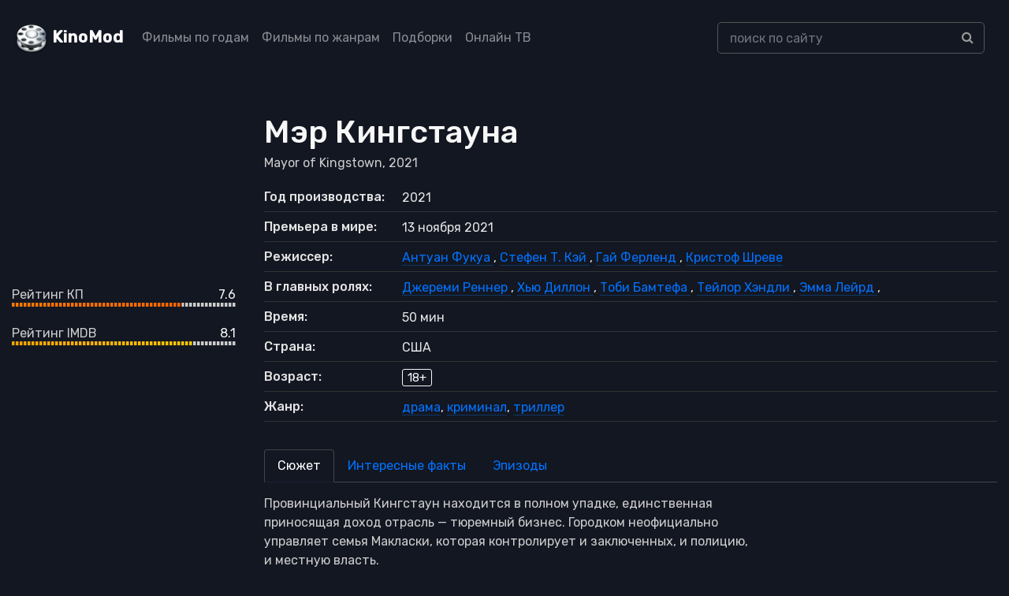

--- FILE ---
content_type: text/html; charset=UTF-8
request_url: https://kinomod.ru/films/mer-kingstauna-2021.html
body_size: 10323
content:
<!DOCTYPE html><html lang="ru-RU"><head><meta charset="UTF-8"><meta http-equiv="X-UA-Compatible" content="IE=edge"><meta name="viewport" content="width=device-width, initial-scale=1"><link href="/favicon.ico" rel="shortcut icon" type="image/x-icon" /><link rel="stylesheet" href="https://stackpath.bootstrapcdn.com/bootstrap/4.5.2/css/bootstrap.min.css" integrity="sha384-JcKb8q3iqJ61gNV9KGb8thSsNjpSL0n8PARn9HuZOnIxN0hoP+VmmDGMN5t9UJ0Z" crossorigin="anonymous"><link href="https://fonts.googleapis.com/css2?family=Rubik:wght@300;400;500&display=swap" rel="stylesheet"><link rel='stylesheet' href='https://cdnjs.cloudflare.com/ajax/libs/font-awesome/4.4.0/css/font-awesome.min.css' type='text/css' media='all' /> <!--[if lt IE 9]> <script src="//html5shiv.googlecode.com/svn/trunk/html5.js"></script> <![endif]--><meta name='robots' content='max-image-preview:large' /><link media="all" href="https://kinomod.ru/cms/resources/css/saved_126079f71e4147cc0e56b41f2ae5594f.css" rel="stylesheet"><title>Мэр Кингстауна / Mayor of Kingstown — 2021. Описание, актеры, отзывы, смотреть онлайн</title><meta name="description" content="Информация о фильме Мэр Кингстауна / Mayor of Kingstown — 2021: актеры, режиссеры, дата выхода, отзывы и рейтинг зрителей, описание, трейлеры, кадры и постеры." /><meta property="og:locale" content="ru_RU" /><meta property="og:site_name" content="KinoMod — информационный портал о мире кино" /><meta property="og:title" content="Мэр Кингстауна / Mayor of Kingstown — 2021. Описание, актеры, отзывы, смотреть онлайн" /><meta property="og:description" content="Информация о фильме Мэр Кингстауна / Mayor of Kingstown — 2021: актеры, режиссеры, дата выхода, отзывы и рейтинг зрителей, описание, трейлеры, кадры и постеры." /><meta property="og:type" content="article" /><meta property="og:url" content="https://kinomod.ru/films/mer-kingstauna-2021.html" /><meta property="article:section" content="1Сериалы" /><meta name="twitter:card" content="summary" /><meta name="twitter:description" content="Информация о фильме Мэр Кингстауна / Mayor of Kingstown — 2021: актеры, режиссеры, дата выхода, отзывы и рейтинг зрителей, описание, трейлеры, кадры и постеры." /><meta name="twitter:title" content="Мэр Кингстауна / Mayor of Kingstown — 2021. Описание, актеры, отзывы, смотреть онлайн" /><link rel="canonical" href="https://kinomod.ru/films/mer-kingstauna-2021.html" /></head><body id="pages"><header><div class="container-fluid header-wrapper"><div class="row"><nav class="navbar navbar-expand-lg navbar-dark fixed-top_ bg-dark_"> <a href="/" title="KinoMod.RU" rel="home" class="km"><span id="logo">KinoMod</span></a> <button class="navbar-toggler" type="button" data-toggle="collapse" data-target="#navbarCollapse" aria-controls="navbarCollapse" aria-expanded="false" aria-label="Toggle navigation"> <span class="navbar-toggler-icon"></span> </button><div class="collapse navbar-collapse" id="navbarCollapse"><div class=" col-lg-8"><ul class="navbar-nav justify-content-start"><li class="nav-item"><a class="nav-link" href="/films_by_years">Фильмы по годам</a></li><li class="nav-item"><a class="nav-link" href="/films_by_genres">Фильмы по жанрам</a></li><li class="nav-item"><a class="nav-link" href="/films_lists">Подборки</a></li><li class="nav-item"><a class="nav-link" href="/channels">Онлайн ТВ</a></li></ul></div><div class=" col-lg-4"><div class="search-div"><form id="searchform" method="get" action="https://kinomod.ru/search"> <input type="text" class="form-control search-input" name="q" id="search_input_new" data-swplive="true" placeholder="поиск по сайту" autocomplete="off" value=""><div class="input-group-append"> <button class="btn btn-secondary" type="submit"> <i class="fa fa-search"></i> </button></div></form><div class="result-search" style="display: block;"><div class="result-search-list"></div></div></div></div></div></nav></div></div></header>  <script>window.yaContextCb=window.yaContextCb||[]</script> <script src="https://yandex.ru/ads/system/context.js" async></script> <section class="block_page bg-gray-1100"><div class="container-fluid detail_film"><div class="row"><div class="col-md-3 d-none d-md-block d-lg-block d-xl-block"><div class=""> <noscript><img class="img-fluid" src="https://kinomod.ru/img/cache/30/336dd6ee84c4b30_300x430.webp"></noscript><img class="lazyload img-fluid" src='data:image/svg+xml,%3Csvg%20xmlns=%22http://www.w3.org/2000/svg%22%20viewBox=%220%200%20210%20140%22%3E%3C/svg%3E' data-src="https://kinomod.ru/img/cache/30/336dd6ee84c4b30_300x430.webp"></div><div class=""><div class="frate frate-kp"><div class="frate-title" >Рейтинг КП</div><div class="frate-count">7.6</div><div class="frate-bar"><div class="frate-fill anim" style="width: 76%"></div></div></div><div class="frate frate-imdb"><div class="frate-title">Рейтинг IMDB</div><div class="frate-count">8.1</div><div class="frate-bar"><div class="frate-fill anim" style="width: 81%"></div></div></div></div></div><div class="col-md-9"><div itemscope itemtype="http://schema.org/Movie" class="kino_box"><meta itemprop="duration" content="50"><meta itemprop="datePublished" content="2021-11-13"><meta itemprop="dateCreated" content="2021"><div><h1 itemprop="name">Мэр Кингстауна</h1></div><div itemprop="alternativeHeadline" class="foriginal"> Mayor of Kingstown,
 2021</div><div class="mt-3 mb-3 d-block d-sm-none_ d-md-none m-auto text-center"> <noscript><img class="img-fluid  mt-2" src="https://kinomod.ru/img/cache/30/336dd6ee84c4b30_300x430.webp" alt="Мэр Кингстауна" itemprop="image"/></noscript><img class="lazyload img-fluid  mt-2" src='data:image/svg+xml,%3Csvg%20xmlns=%22http://www.w3.org/2000/svg%22%20viewBox=%220%200%20210%20140%22%3E%3C/svg%3E' data-src="https://kinomod.ru/img/cache/30/336dd6ee84c4b30_300x430.webp" alt="Мэр Кингстауна" itemprop="image"/><div class="my-4"><div class="frate frate-kp"><div class="frate-title" >Рейтинг КП</div><div class="frate-count">7.6</div><div class="frate-bar"><div class="frate-fill anim" style="width: 76%"></div></div></div><div class="frate frate-imdb"><div class="frate-title">Рейтинг IMDB</div><div class="frate-count">8.1</div><div class="frate-bar"><div class="frate-fill anim" style="width: 81%"></div></div></div></div></div><ul class="flist text-gray-5500"><li><span class="first">Год производства:</span> <span
 class="second">2021</span></li><li><span class="first">Премьера в мире:</span> <span
 class="second">13 ноября 2021</span></li><li><span class="first">Режиссер:</span> <span class="second" id="people_list"> <a itemprop="director" href="/personal/antuan-fukua.html"> <span itemprop="director" itemscope itemtype="http://schema.org/Person"> <span itemprop="name"> Антуан Фукуа </span> </span> </a>, <a itemprop="director" href="/personal/stefen-t-kej.html"> <span itemprop="director" itemscope itemtype="http://schema.org/Person"> <span itemprop="name"> Стефен Т. Кэй </span> </span> </a>, <a itemprop="director" href="/personal/gaj-ferlend.html"> <span itemprop="director" itemscope itemtype="http://schema.org/Person"> <span itemprop="name"> Гай Ферленд </span> </span> </a>, <a itemprop="director" href="/personal/kristof-shreve.html"> <span itemprop="director" itemscope itemtype="http://schema.org/Person"> <span itemprop="name"> Кристоф Шреве </span> </span> </a> </span></li><li><span class="first">В главных ролях:</span> <span class="second" id="people_list"> <a itemprop="actor" href="/personal/dzheremi-renner.html"> <span itemprop="actor" itemscope itemtype="http://schema.org/Person"> <span itemprop="name"> Джереми Реннер </span> </span> </a>, <a itemprop="actor" href="/personal/xyu-dillon.html"> <span itemprop="actor" itemscope itemtype="http://schema.org/Person"> <span itemprop="name"> Хью Диллон </span> </span> </a>, <a itemprop="actor" href="/personal/tobi-bamtefa.html"> <span itemprop="actor" itemscope itemtype="http://schema.org/Person"> <span itemprop="name"> Тоби Бамтефа </span> </span> </a>, <a itemprop="actor" href="/personal/tejlor-xendli.html"> <span itemprop="actor" itemscope itemtype="http://schema.org/Person"> <span itemprop="name"> Тейлор Хэндли </span> </span> </a>, <a itemprop="actor" href="/personal/emma-lejrd.html"> <span itemprop="actor" itemscope itemtype="http://schema.org/Person"> <span itemprop="name"> Эмма Лейрд </span> </span> </a>, </span></li><li><span class="first">Время:</span> <span
 class="second">50 мин</span></li><li><span class="first">Страна:</span> <span
 class="second">США</span></li><li><span class="first">Возраст:</span> <span class="second"><span
 class="fage">18+</span></span></li><li><span class="first">Жанр:</span> <span
 class="second"><a href="https://kinomod.ru/genre/drama" rel="tag">драма</a>, <a href="https://kinomod.ru/genre/kriminal" rel="tag">криминал</a>, <a href="https://kinomod.ru/genre/triller" rel="tag">триллер</a></span></li></ul><ul class="nav nav-tabs" id="myTab" role="tablist"><li class="nav-item"> <a class="nav-link active" id="home-tab" data-toggle="tab" href="#home" role="tab" aria-controls="home" aria-selected="true">Сюжет</a></li><li class="nav-item"> <a class="nav-link" id="profile-tab" data-toggle="tab" href="#profile" role="tab" aria-controls="profile" aria-selected="false">Интересные факты</a></li><li class="nav-item"> <a class="nav-link" id="contact-tab" data-toggle="tab" href="#contact" role="tab" aria-controls="contact" aria-selected="false">Эпизоды</a></li></ul><div class="tab-content" id="myTabContent"><div class="tab-pane fade show active" id="home" role="tabpanel" aria-labelledby="home-tab"><div class="film_desc col-lg-8 px-0"><div itemprop="description" class="desc"><p>Провинциальный Кингстаун находится в полном упадке, единственная приносящая доход отрасль — тюремный бизнес. Городком неофициально управляет семья Макласки, которая контролирует и заключенных, и полицию, и местную власть.</p><p class="text-gray-5500_"> Сайт Kinomod.RU представляет вашему вниманию информацию о фильме Мэр Кингстауна / Mayor of Kingstown: актеры, режиссеры, рейтинг фильма по версии КиноПоиска и IMDB, кадры и постеры, возможность оставить отзыв к кинокартине Мэр Кингстауна (2021).</p></div></div></div><div class="tab-pane fade" id="profile" role="tabpanel" aria-labelledby="profile-tab"><div class="film_desc col-lg-8 px-0"><div class="facts"><ul><li class="item">Сцены тюремной прогулки и тюрьму снаружи нередко снимали в Кингстоне (там прежде была тюрьма строго режима) в канадской провинции Онтарио.</li></ul></div></div></div><div class="tab-pane fade" id="awards" role="tabpanel" aria-labelledby="profile-tab"><div class="film_desc"></div></div><div class="tab-pane fade" id="film_blooper" role="tabpanel" aria-labelledby="profile-tab"><div class="film_desc col-lg-8 px-0"><div class="facts"></div></div></div><div class="tab-pane fade" id="contact" role="tabpanel" aria-labelledby="contact-tab"><div class="film_desc col-lg-8 px-0"><div class="desc"><div id="accordion"><div class="card_c mb-3 "><div class="card-header" id="heading_1"><h5 class="mb-0"> <button class="btn btn-link" data-toggle="collapse" data-target="#collapse_1" aria-expanded="true" aria-controls="collapse_1"> Сезон #1 </button></h5></div><div id="collapse_1" class="collapse" aria-labelledby="heading_1" data-parent="#accordion"><div class="card-body bordered"><p> Эпизод 1		(13.11.2021)</p><p><span class="dotted">Мэр Кингстауна / The Mayor of Kingstown</span></p><p>Братья Майк и Митч занимаются тюремным бизнесом в городе. Они должны найти в лесу деньги, принадлежащие бандиту Майло.</p></div><div class="card-body bordered"><p> Эпизод 2		(14.11.2021)</p><p><span class="dotted">Начало конца / The End Begins</span></p><p>Майк вынужден взять семейное дело в свои руки. В офис приходят агенты ФБР и девушка, чей брат приговорён к смертной казни.</p></div><div class="card-body bordered"><p> Эпизод 3		(21.11.2021)</p><p><span class="dotted">Просто убийство / Simply Murder</span></p><p>При взрыве трейлера погибают женщина и ребёнок. Полицейские в ярости и хотят, чтобы Майк организовал убийство виновника в тюрьме.</p></div><div class="card-body bordered"><p> Эпизод 4		(28.11.2021)</p><p><span class="dotted">Цена / The Price</span></p><p>Заключённые просят через Майка плату за услугу, оказанную полиции. К нему наведывается Айрис — девушка, работающая на Майло.</p></div><div class="card-body bordered"><p> Эпизод 5		(05.12.2021)</p><p><span class="dotted">Орион / Orion</span></p><p>Детективов Кайла и Иэна допрашивают из-за стрельбы в пиццерии. Майк везёт на хоккейную тренировку племянника наркодилера Банни.</p></div><div class="card-body bordered"><p> Эпизод 6		(12.12.2021)</p><p><span class="dotted">Каждое пёрышко / Every Feather</span></p><p>Охранник Сэм стреляет в заключённого во время массовой драки, в тюрьме вводят карантин. Айрис обращается к Майку за помощью.</p></div><div class="card-body bordered"><p> Эпизод 7		(19.12.2021)</p><p><span class="dotted">И пришёл паук / Along Came a Spider</span></p><p>Сэма переводят в женскую тюрьму ради его безопасности. Майк встречается с Майло и вынужден выслушать его просьбу.</p></div><div class="card-body bordered"><p> Эпизод 8		(26.12.2021)</p><p><span class="dotted">Дьявол — это мы / The Devil Is Us</span></p><p>Полицейские находят автобус с трупами, а Сэма соблазняет заключённая. Бандиты, измучив Айрис, решают её продать.</p></div><div class="card-body bordered"><p> Эпизод 9		(02.01.2022)</p><p><span class="dotted">Ложь правды / The Lie of the Truth</span></p><p>Майк помогает Айрис прийти в себя, укрыв её в доме в лесу. Кайл и Иэн оказываются в тюрьме, когда там начинается мятеж.</p></div><div class="card-body bordered"><p> Эпизод 10		(09.01.2022)</p><p><span class="dotted">Этот кусочек моей души / This Piece of My Soul</span></p><p>Бунтующие заключённые требуют, чтобы Майк зашёл внутрь как переговорщик. Кайл и Иэн пытаются выбраться через подземные тоннели.</p></div></div></div><div class="card_c mb-3 "><div class="card-header" id="heading_2"><h5 class="mb-0"> <button class="btn btn-link" data-toggle="collapse" data-target="#collapse_2" aria-expanded="true" aria-controls="collapse_2"> Сезон #2 </button></h5></div><div id="collapse_2" class="collapse" aria-labelledby="heading_2" data-parent="#accordion"><div class="card-body bordered"><p> Эпизод 1		(15.01.2023)</p><p><span class="dotted">Голубь всегда прилетает / Never Missed a Pigeon</span></p><p>На улицах города хаос из-за разборок после бунта, во временном лагере для заключённых — тоже. Майк обнаруживает, что Майло сбежал.</p></div><div class="card-body bordered"><p> Эпизод 2		(22.01.2023)</p><p><span class="dotted">Уставившись на дьявола / Staring at the Devil</span></p><p>Майк должен придумать, как восстановить иерархию между бандами. Айрис не хочет оставаться в доме Мириам, матери братьев.</p></div><div class="card-body bordered"><p> Эпизод 3		(29.01.2023)</p><p><span class="dotted">Пять на пять / Five at Five</span></p><p>Полиция врывается в дом бабушки Банни, пока тот в тюрьме. Майк приходит к Джозефу, подручному Майло, разыскивая Айрис.</p></div><div class="card-body bordered"><p> Эпизод 4		(05.02.2023)</p><p><span class="dotted">Бассейн / The Pool</span></p><p>Рабочий находит на стройке металлический ящик с облигациями. Заключённых внезапно начинают перевозить из лагеря.</p></div><div class="card-body bordered"><p> Эпизод 5		(12.02.2023)</p><p><span class="dotted">Коробка / Kill Box</span></p><p>Пока Майк выясняет, в каких тюрьмах оказались лидеры банд, они теряют к нему доверие. Майло недоволен действиями Джозефа.</p></div><div class="card-body bordered"><p> Эпизод 6		(19.02.2023)</p><p><span class="dotted">Оставленные с носом / Left with the Nose</span></p><p>Майк пытается всеми силами вытащить Банни на свободу. Кайл едет с братом к охраннику, который заправляет в тюрьме.</p></div><div class="card-body bordered"><p> Эпизод 7		(26.02.2023)</p><p><span class="dotted">Дроны / Drones</span></p><p>Окружной прокурор убит, и это может сорвать план Майка. Кайл, Иэн и спецназовец Роберт готовятся дать показания по делу о бунте.</p></div><div class="card-body bordered"><p> Эпизод 8		(05.03.2023)</p><p><span class="dotted">Санта-Иисус / Santa Jesus</span></p><p>Банни выходит из тюрьмы, а Кайл не может найти Майка. Иэн наведывается домой к знакомому вместе с осуждённым серийным убийцей.</p></div><div class="card-body bordered"><p> Эпизод 9		(12.03.2023)</p><p><span class="dotted">Мир в долине / Peace in the Valley</span></p><p>Майло требует от Майка облигации в обмен на Айрис. Банни со своей бандой грабит оружейный магазин.</p></div><div class="card-body bordered"><p> Эпизод 10		(19.03.2023)</p><p><span class="dotted">Маленький зелёный муравей / Little Green Ant</span></p><p>Роберт в коме после нападения, а Майка пытаются расстрелять в машине. Майло заявляется со своими людьми в дом Мириам.</p></div></div></div><div class="card_c mb-3 "><div class="card-header" id="heading_3"><h5 class="mb-0"> <button class="btn btn-link" data-toggle="collapse" data-target="#collapse_3" aria-expanded="true" aria-controls="collapse_3"> Сезон #3 </button></h5></div><div id="collapse_3" class="collapse" aria-labelledby="heading_3" data-parent="#accordion"><div class="card-body bordered"><p> Эпизод 1		(01.01.2024)</p><p><span class="dotted">Soldier's Heart</span></p></div><div class="card-body bordered"><p> Эпизод 2		(01.01.2024)</p><p><span class="dotted">Guts</span></p></div><div class="card-body bordered"><p> Эпизод 3		(01.01.2024)</p><p><span class="dotted">Barbarians at the Gate</span></p></div><div class="card-body bordered"><p> Эпизод 4		(01.01.2024)</p><p><span class="dotted">Rag Doll</span></p></div><div class="card-body bordered"><p> Эпизод 5		(01.01.2024)</p><p><span class="dotted">Iris</span></p></div><div class="card-body bordered"><p> Эпизод 6		(01.01.2024)</p><p><span class="dotted">Ecotone</span></p></div><div class="card-body bordered"><p> Эпизод 7		(01.01.2024)</p><p><span class="dotted">Marya Was Here</span></p></div><div class="card-body bordered"><p> Эпизод 8		(01.01.2024)</p><p><span class="dotted">Captain of the Shit Out of Luck</span></p></div><div class="card-body bordered"><p> Эпизод 9		(01.01.2024)</p><p><span class="dotted">Home on the Range</span></p></div><div class="card-body bordered"><p> Эпизод 10		(01.01.2024)</p><p><span class="dotted">Comeuppance</span></p></div></div></div><div class="card_c mb-3 "><div class="card-header" id="heading_4"><h5 class="mb-0"> <button class="btn btn-link" data-toggle="collapse" data-target="#collapse_4" aria-expanded="true" aria-controls="collapse_4"> Сезон #4 </button></h5></div><div id="collapse_4" class="collapse" aria-labelledby="heading_4" data-parent="#accordion"><div class="card-body bordered"><p> Эпизод 1		(01.01.2025)</p><p><span class="dotted">Episode #4.1</span></p></div><div class="card-body bordered"><p> Эпизод 5</p><p><span class="dotted">Episode #4.5</span></p></div><div class="card-body bordered"><p> Эпизод 8</p><p><span class="dotted">Episode #4.8</span></p></div></div></div></div></div></div></div></div><div class="my-4" id="yandex_rtb_R-A-1595084-1"></div> <script>window.yaContextCb.push(()=>{
                                Ya.Context.AdvManager.render({
                                    renderTo: 'yandex_rtb_R-A-1595084-1',
                                    blockId: 'R-A-1595084-1'
                                })
                            })</script> </div><div id="accordion" class="frames"><div class="card mb-3 border-secondary"><div class="card-header" id="heading"><div class="h6 mb-0"> <a href="#frames" class="d-flex justify-content-between collapsed" data-toggle="collapse" data-target="#frames" aria-expanded="true" aria-controls="trailers"> Кадры <i class="fa" aria-hidden="true"></i> </a></div></div><div id="frames" class="collapse" aria-labelledby="heading" data-parent="#accordion"><div class="card-body"><div id="film_frames"></div><div class="film_preload_wrapper" data-id="251789"><div class="some_loader"></div></div></div></div></div></div><div id="accordion" class="trailers"><div class="card mb-3 border-secondary"><div class="card-header" id="heading"><div class="h6 mb-0"> <a href="#trailers" class="d-flex justify-content-between collapsed" data-toggle="collapse" data-target="#trailers" aria-expanded="true" aria-controls="trailers"> Трейлеры и тизеры <i class="fa" aria-hidden="true"></i> </a></div></div><div id="trailers" class="collapse" aria-labelledby="heading" data-parent="#accordion"><div class="card-body"><div id="film_trailers"></div><div class="film_preload_wrapper" data-id="251789"><div class="some_loader"></div></div></div></div></div></div><div class="kino_box" id="stars"><div class="fright-title h4 film_desc">В ролях:</div><div class="item_grid"><div class="row "><div class="col-lg-2 col-md-4 col-sm-4  col-6"><div class="item_preview text-center"> <a href="https://kinomod.ru/personal/dzheremi-renner.html"><div class=""> <noscript><img class="img-fluid" src="https://kinomod.ru/img/cache/40/fce86a49ed15a40_300x430.webp"></noscript><img class="lazyload img-fluid" src='data:image/svg+xml,%3Csvg%20xmlns=%22http://www.w3.org/2000/svg%22%20viewBox=%220%200%20210%20140%22%3E%3C/svg%3E' data-src="https://kinomod.ru/img/cache/40/fce86a49ed15a40_300x430.webp"><div class="mask"></div></div><div class="title_wrapper"><span>Джереми Реннер</span></div> </a></div></div><div class="col-lg-2 col-md-4 col-sm-4  col-6"><div class="item_preview text-center"> <a href="https://kinomod.ru/personal/xyu-dillon.html"><div class=""> <noscript><img class="img-fluid" src="/img/not-found-actor.png"></noscript><img class="lazyload img-fluid" src='data:image/svg+xml,%3Csvg%20xmlns=%22http://www.w3.org/2000/svg%22%20viewBox=%220%200%20210%20140%22%3E%3C/svg%3E' data-src="/img/not-found-actor.png"><div class="mask"></div></div><div class="title_wrapper"><span>Хью Диллон</span></div> </a></div></div><div class="col-lg-2 col-md-4 col-sm-4  col-6"><div class="item_preview text-center"> <a href="https://kinomod.ru/personal/tobi-bamtefa.html"><div class=""> <noscript><img class="img-fluid" src="https://kinomod.ru/img/cache/08/ff1e2a628caea08_300x430.webp"></noscript><img class="lazyload img-fluid" src='data:image/svg+xml,%3Csvg%20xmlns=%22http://www.w3.org/2000/svg%22%20viewBox=%220%200%20210%20140%22%3E%3C/svg%3E' data-src="https://kinomod.ru/img/cache/08/ff1e2a628caea08_300x430.webp"><div class="mask"></div></div><div class="title_wrapper"><span>Тоби Бамтефа</span></div> </a></div></div><div class="col-lg-2 col-md-4 col-sm-4  col-6"><div class="item_preview text-center"> <a href="https://kinomod.ru/personal/tejlor-xendli.html"><div class=""> <noscript><img class="img-fluid" src="https://kinomod.ru/img/cache/17/ecb2e0ee6cee217_300x430.webp"></noscript><img class="lazyload img-fluid" src='data:image/svg+xml,%3Csvg%20xmlns=%22http://www.w3.org/2000/svg%22%20viewBox=%220%200%20210%20140%22%3E%3C/svg%3E' data-src="https://kinomod.ru/img/cache/17/ecb2e0ee6cee217_300x430.webp"><div class="mask"></div></div><div class="title_wrapper"><span>Тейлор Хэндли</span></div> </a></div></div><div class="col-lg-2 col-md-4 col-sm-4  col-6"><div class="item_preview text-center"> <a href="https://kinomod.ru/personal/emma-lejrd.html"><div class=""> <noscript><img class="img-fluid" src="https://kinomod.ru/img/cache/1a/3448cbd1e22f91a_300x430.webp"></noscript><img class="lazyload img-fluid" src='data:image/svg+xml,%3Csvg%20xmlns=%22http://www.w3.org/2000/svg%22%20viewBox=%220%200%20210%20140%22%3E%3C/svg%3E' data-src="https://kinomod.ru/img/cache/1a/3448cbd1e22f91a_300x430.webp"><div class="mask"></div></div><div class="title_wrapper"><span>Эмма Лейрд</span></div> </a></div></div><div class="col-lg-2 col-md-4 col-sm-4  col-6"><div class="item_preview text-center"> <a href="https://kinomod.ru/personal/derek-uebster.html"><div class=""> <noscript><img class="img-fluid" src="https://kinomod.ru/img/cache/05/4288c7460168305_300x430.webp"></noscript><img class="lazyload img-fluid" src='data:image/svg+xml,%3Csvg%20xmlns=%22http://www.w3.org/2000/svg%22%20viewBox=%220%200%20210%20140%22%3E%3C/svg%3E' data-src="https://kinomod.ru/img/cache/05/4288c7460168305_300x430.webp"><div class="mask"></div></div><div class="title_wrapper"><span>Дерек Уэбстер</span></div> </a></div></div><div class="col-lg-2 col-md-4 col-sm-4  col-6"><div class="item_preview text-center"> <a href="https://kinomod.ru/personal/xamish-allan-xedli.html"><div class=""> <noscript><img class="img-fluid" src="https://kinomod.ru/img/cache/00/e6494be696afb00_300x430.webp"></noscript><img class="lazyload img-fluid" src='data:image/svg+xml,%3Csvg%20xmlns=%22http://www.w3.org/2000/svg%22%20viewBox=%220%200%20210%20140%22%3E%3C/svg%3E' data-src="https://kinomod.ru/img/cache/00/e6494be696afb00_300x430.webp"><div class="mask"></div></div><div class="title_wrapper"><span>Хеймиш Аллан-Хэдли</span></div> </a></div></div><div class="col-lg-2 col-md-4 col-sm-4  col-6"><div class="item_preview text-center"> <a href="https://kinomod.ru/personal/nishi-munshi.html"><div class=""> <noscript><img class="img-fluid" src="https://kinomod.ru/img/cache/da/1f4c4d604693bda_300x430.webp"></noscript><img class="lazyload img-fluid" src='data:image/svg+xml,%3Csvg%20xmlns=%22http://www.w3.org/2000/svg%22%20viewBox=%220%200%20210%20140%22%3E%3C/svg%3E' data-src="https://kinomod.ru/img/cache/da/1f4c4d604693bda_300x430.webp"><div class="mask"></div></div><div class="title_wrapper"><span>Ниши Мунши</span></div> </a></div></div><div class="col-lg-2 col-md-4 col-sm-4  col-6"><div class="item_preview text-center"> <a href="https://kinomod.ru/personal/majkl-bich.html"><div class=""> <noscript><img class="img-fluid" src="https://kinomod.ru/img/cache/8e/c3cf2b375475a8e_300x430.webp"></noscript><img class="lazyload img-fluid" src='data:image/svg+xml,%3Csvg%20xmlns=%22http://www.w3.org/2000/svg%22%20viewBox=%220%200%20210%20140%22%3E%3C/svg%3E' data-src="https://kinomod.ru/img/cache/8e/c3cf2b375475a8e_300x430.webp"><div class="mask"></div></div><div class="title_wrapper"><span>Майкл Бич</span></div> </a></div></div><div class="col-lg-2 col-md-4 col-sm-4  col-6"><div class="item_preview text-center"> <a href="https://kinomod.ru/personal/ejdan-gillen.html"><div class=""> <noscript><img class="img-fluid" src="https://kinomod.ru/img/cache/cb/c241f9cc4a0e7cb_300x430.webp"></noscript><img class="lazyload img-fluid" src='data:image/svg+xml,%3Csvg%20xmlns=%22http://www.w3.org/2000/svg%22%20viewBox=%220%200%20210%20140%22%3E%3C/svg%3E' data-src="https://kinomod.ru/img/cache/cb/c241f9cc4a0e7cb_300x430.webp"><div class="mask"></div></div><div class="title_wrapper"><span>Эйдан Гиллен</span></div> </a></div></div><div class="col-lg-2 col-md-4 col-sm-4  col-6"><div class="item_preview text-center"> <a href="https://kinomod.ru/personal/nekar-zadegan.html"><div class=""> <noscript><img class="img-fluid" src="https://kinomod.ru/img/cache/22/5f612092d108022_300x430.webp"></noscript><img class="lazyload img-fluid" src='data:image/svg+xml,%3Csvg%20xmlns=%22http://www.w3.org/2000/svg%22%20viewBox=%220%200%20210%20140%22%3E%3C/svg%3E' data-src="https://kinomod.ru/img/cache/22/5f612092d108022_300x430.webp"><div class="mask"></div></div><div class="title_wrapper"><span>Некар Задеган</span></div> </a></div></div></div></div></div></div><div class="modal fade bd-example-modal-lg" id="videoModal" tabindex="-1" role="dialog" aria-labelledby="exampleModalCenterTitle" aria-hidden="true"><div class="modal-dialog modal-dialog-centered modal-lg" role="document"><div class="modal-content"><div class="modal-body  mb-0 p-0"><div id="video_loader" class="m-auto text-center p-2"><div>Видео загружается...</div><div class="spinner-border" role="status"> <span class="sr-only">Loading...</span></div></div><div class="video-responsive" style="display:none" id="video_content"></div></div><div class="modal-footer"> <button type="button" class="btn btn-secondary" data-dismiss="modal">Закрыть</button></div></div></div></div></div></div></section><footer class=""><div class="bg-gray-4000"><div class="container"><div class="d-flex flex-wrap align-items-center pt-6 pb-3d border-bottom mb-7 border-gray-4100 justify-content-between no-gutters"><div class="col-lg-4"> <a href="http://kinomod.ru/" title="KinoMod.RU" rel="home" id="site_title" class="mb-4 mb-md-0 mr-auto">KinoMod.RU</a><div>Информационный портал о мире кино.</div><div>При использовании материалов ссылка на сайт обязательна.</div></div><div class="col-lg-4"> <span> Все права на графические и видео материалы, представленные на нашем сайте принадлежат их законным владельцам и предназначены только для ознакомления. </span></div></div><div class="row pb-5 d-none d-md-flex d-lg-flex"><div class="col-md mb-5 mb-md-0"><div class="font-size-18 font-weight-medium mb-3 text-gray-4200 h5">Популярные жанры</div><ul class="column-count-3 list-unstyled mb-0"><li class='py-1d'><a href='https://kinomod.ru/genre/anime' title='аниме' class='anime'>аниме</a></li><li class='py-1d'><a href='https://kinomod.ru/genre/biografiya' title='биография' class='biografiya'>биография</a></li><li class='py-1d'><a href='https://kinomod.ru/genre/boevik' title='боевик' class='boevik'>боевик</a></li><li class='py-1d'><a href='https://kinomod.ru/genre/vestern' title='вестерн' class='vestern'>вестерн</a></li><li class='py-1d'><a href='https://kinomod.ru/genre/voennyy' title='военный' class='voennyy'>военный</a></li><li class='py-1d'><a href='https://kinomod.ru/genre/detektiv' title='детектив' class='detektiv'>детектив</a></li><li class='py-1d'><a href='https://kinomod.ru/genre/detskiy' title='детский' class='detskiy'>детский</a></li><li class='py-1d'><a href='https://kinomod.ru/genre/dlya-vzroslyh' title='для взрослых' class='dlya-vzroslyh'>для взрослых</a></li><li class='py-1d'><a href='https://kinomod.ru/genre/dokumentalnyy' title='документальный' class='dokumentalnyy'>документальный</a></li><li class='py-1d'><a href='https://kinomod.ru/genre/drama' title='драма' class='drama'>драма</a></li><li class='py-1d'><a href='https://kinomod.ru/genre/igra' title='игра' class='igra'>игра</a></li><li class='py-1d'><a href='https://kinomod.ru/genre/istoriya' title='история' class='istoriya'>история</a></li><li class='py-1d'><a href='https://kinomod.ru/genre/komediya' title='комедия' class='komediya'>комедия</a></li><li class='py-1d'><a href='https://kinomod.ru/genre/koncert' title='концерт' class='koncert'>концерт</a></li><li class='py-1d'><a href='https://kinomod.ru/genre/korotkometrazhka' title='короткометражка' class='korotkometrazhka'>короткометражка</a></li><li class='py-1d'><a href='https://kinomod.ru/genre/kriminal' title='криминал' class='kriminal'>криминал</a></li><li class='py-1d'><a href='https://kinomod.ru/genre/melodrama' title='мелодрама' class='melodrama'>мелодрама</a></li><li class='py-1d'><a href='https://kinomod.ru/genre/muzyka' title='музыка' class='muzyka'>музыка</a></li><li class='py-1d'><a href='https://kinomod.ru/genre/multfilm' title='мультфильм' class='multfilm'>мультфильм</a></li><li class='py-1d'><a href='https://kinomod.ru/genre/myuzikl' title='мюзикл' class='myuzikl'>мюзикл</a></li><li class='py-1d'><a href='https://kinomod.ru/genre/novosti' title='новости' class='novosti'>новости</a></li><li class='py-1d'><a href='https://kinomod.ru/genre/priklyucheniya' title='приключения' class='priklyucheniya'>приключения</a></li><li class='py-1d'><a href='https://kinomod.ru/genre/realnoe-tv' title='реальное ТВ' class='realnoe-tv'>реальное ТВ</a></li><li class='py-1d'><a href='https://kinomod.ru/genre/semeynyy' title='семейный' class='semeynyy'>семейный</a></li><li class='py-1d'><a href='https://kinomod.ru/genre/sport' title='спорт' class='sport'>спорт</a></li><li class='py-1d'><a href='https://kinomod.ru/genre/tok-shou' title='ток-шоу' class='tok-shou'>ток-шоу</a></li><li class='py-1d'><a href='https://kinomod.ru/genre/triller' title='триллер' class='triller'>триллер</a></li><li class='py-1d'><a href='https://kinomod.ru/genre/uzhasy' title='ужасы' class='uzhasy'>ужасы</a></li><li class='py-1d'><a href='https://kinomod.ru/genre/fantastika' title='фантастика' class='fantastika'>фантастика</a></li><li class='py-1d'><a href='https://kinomod.ru/genre/film-nuar' title='фильм-нуар' class='film-nuar'>фильм-нуар</a></li><li class='py-1d'><a href='https://kinomod.ru/genre/fentezi' title='фэнтези' class='fentezi'>фэнтези</a></li><li class='py-1d'><a href='https://kinomod.ru/genre/ceremoniya' title='церемония' class='ceremoniya'>церемония</a></li></ul></div><div class="col-md mb-5 mb-md-0"><div class="font-size-18 font-weight-medium mb-3 text-gray-4200 h5">Тематические подборки</div><ul class="column-count-2 v2 list-unstyled mb-0"><li class="py-1d"><a title="" href="/films/collection/detektivnye-serialy">Детективные сериалы</a></li><li class="py-1d"><a title="" href="/films/collection/dorama">Дорамы</a></li><li class="py-1d"><a title="" href="/films/collection/indiyskie-filmy">Индийские фильмы</a></li><li class="py-1d"><a title="" href="/films/collection/komediynye-boeviki">Комедийные боевики</a></li><li class="py-1d"><a title="" href="/films/collection/luchshie-serialy">Лучшие сериалы</a></li><li class="py-1d"><a title="" href="/films/collection/romanticheskie-komedii">Романтические комедии</a></li><li class="py-1d"><a title="" href="/films/collection/samye-ozhidaemye-filmy">Самые ожидаемые фильмы</a></li><li class="py-1d"><a title="" href="/films/collection/fantasticheskie-boeviki">Фантастические боевики</a></li><li class="py-1d"><a title="" href="/films/collection/filmy-pro-vampirov">Фильмы про вампиров</a></li><li class="py-1d"><a title="" href="/films/collection/filmy-pro-zombi">Фильмы про зомби</a></li><li class="py-1d"><a title="" href="/films/collection/filmy-pro-kosmos">Фильмы про космос</a></li><li class="py-1d"><a title="" href="/films/collection/filmy-pro-lyubov">Фильмы про любовь</a></li><li class="py-1d"><a title="" href="/films/collection/filmy-pro-podrostkov">Фильмы про подростков</a></li><li class="py-1d"><a title="" href="/films/collection/filmy-pro-tancy">Фильмы про танцы</a></li><li class="py-1d"><a title="" href="/films/collection/filmy-pro-shkolu">Фильмы про школу</a></li><li class="py-1d"><a title="" href="/films/collection/filmy-katastrofy">Фильмы-катастрофы</a></li></ul><div class="font-size-18 font-weight-medium mb-3 text-gray-4200 h5 mt-3">Дополнительно</div><ul class="column-count-2 v2 list-unstyled mb-0"><li class="py-1d"><a title="" href="/book-movies-reviews">Книга кинорецензий</a></li><li class="py-1d"><a title="" href="/channels">Онлайн ТВ</a></li><li class="py-1d"><a title="" href="/videos?content=trailer">Трейлеры</a></li><li class="py-1d"><a title="" href="/articles">Статьи и публикации</a></li><li class="py-1d"><a title="" href="/premieres">График кинопремьер</a></li><li class="py-1d"><a title="" href="/videos?content=review">Обзоры фильмов</a></li></ul></div></div></div></div><div class="bg-gray-4300"><div class="container"><div class="text-center d-md-flex flex-wrap align-items-center py-3"><div class="font-size-13 text-gray-1300 mb-2 mb-md-0 d-flex align-items-center"> © KinoMod, 2012 &mdash; 2026. <noscript><img class="ml-1" src="/img/18_age.svg" alt="18+" width="31" height="20"></noscript><img class="lazyload ml-1" src='data:image/svg+xml,%3Csvg%20xmlns=%22http://www.w3.org/2000/svg%22%20viewBox=%220%200%2031%2020%22%3E%3C/svg%3E' data-src="/img/18_age.svg" alt="18+" width="31" height="20"></div> <span class="font-size-13 ml-md-auto text-gray-1300"><a class="h-g-white " href="/about"><u>Информация о проекте</u></a></span></div></div></div></footer> <script src="/cms/js/jquery.min.js"></script> <div class="notification" id="adblock-notification"> <button type="button" class="close" id="c_close"> <span aria-hidden="true">×</span> </button><div class="notification-header">Adblock частично блокирует функции сайта kinomod.ru</div><div class="notification-text">Чтобы комфортно пользоваться сайтом отключите на нем Adblock. <a target="blank_" href="/about/disable-adblock"><u>Подробнее</u></a></div></div>  <script type="speculationrules">{"prefetch":[{"source":"document","where":{"and":[{"href_matches":"/*"},{"not":{"href_matches":["/wp-*.php","/wp-admin/*","/wp-content/uploads/*","/wp-content/*","/wp-content/plugins/*","/wp-content/themes/new/*","/*\\?(.+)"]}},{"not":{"selector_matches":"a[rel~=\"nofollow\"]"}},{"not":{"selector_matches":".no-prefetch, .no-prefetch a"}}]},"eagerness":"conservative"}]}</script> <noscript><style>.lazyload{display:none;}</style></noscript><script data-noptimize="1">window.lazySizesConfig=window.lazySizesConfig||{};window.lazySizesConfig.loadMode=1;</script><script async data-noptimize="1" src='https://kinomod.ru/wp-content/plugins/autoptimize/classes/external/js/lazysizes.min.js?ao_version=3.1.14'></script>  <script type="text/javascript" >(function(m,e,t,r,i,k,a){m[i]=m[i]||function(){(m[i].a=m[i].a||[]).push(arguments)};
   m[i].l=1*new Date();k=e.createElement(t),a=e.getElementsByTagName(t)[0],k.async=1,k.src=r,a.parentNode.insertBefore(k,a)})
   (window, document, "script", "https://mc.yandex.ru/metrika/tag.js", "ym");

   ym(68703022, "init", {
        clickmap:true,
        trackLinks:true,
        accurateTrackBounce:true,
        webvisor:true
   });</script> <noscript><div><img src="https://mc.yandex.ru/watch/68703022" style="position:absolute; left:-9999px;" alt="" /></div></noscript>  <script defer src="https://kinomod.ru/cms/resources/js/saved_8bb2e4a1eb5c6b9f7b34f3b1ea809896.js"></script></body></html> 